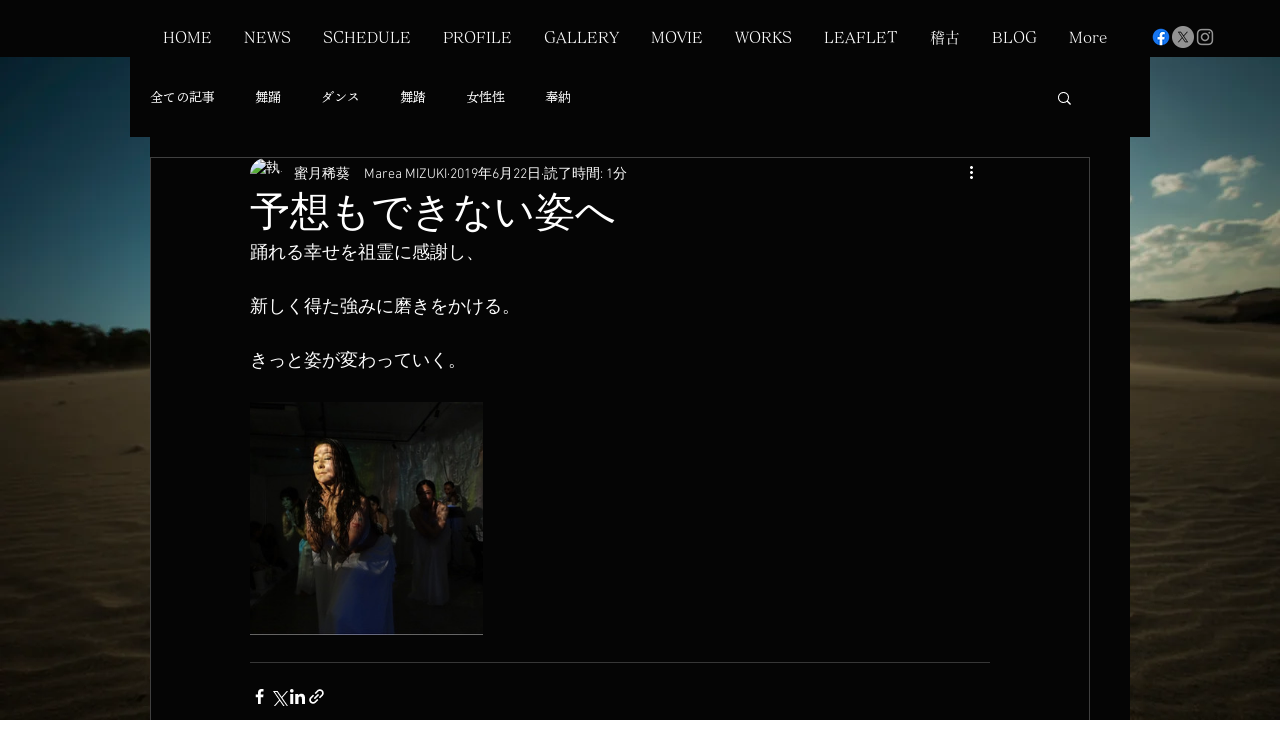

--- FILE ---
content_type: text/css; charset=utf-8
request_url: https://www.camalehoju.com/_serverless/pro-gallery-css-v4-server/layoutCss?ver=2&id=fpsbh-not-scoped&items=3655_800_534&container=402_740_313_720&options=gallerySizeType:px%7CenableInfiniteScroll:true%7CtitlePlacement:SHOW_ON_HOVER%7CgridStyle:1%7CimageMargin:20%7CgalleryLayout:2%7CisVertical:false%7CnumberOfImagesPerRow:3%7CgallerySizePx:300%7CcubeRatio:1%7CcubeType:fill%7CgalleryThumbnailsAlignment:bottom%7CthumbnailSpacings:0
body_size: -206
content:
#pro-gallery-fpsbh-not-scoped [data-hook="item-container"][data-idx="0"].gallery-item-container{opacity: 1 !important;display: block !important;transition: opacity .2s ease !important;top: 0px !important;left: 0px !important;right: auto !important;height: 233px !important;width: 233px !important;} #pro-gallery-fpsbh-not-scoped [data-hook="item-container"][data-idx="0"] .gallery-item-common-info-outer{height: 100% !important;} #pro-gallery-fpsbh-not-scoped [data-hook="item-container"][data-idx="0"] .gallery-item-common-info{height: 100% !important;width: 100% !important;} #pro-gallery-fpsbh-not-scoped [data-hook="item-container"][data-idx="0"] .gallery-item-wrapper{width: 233px !important;height: 233px !important;margin: 0 !important;} #pro-gallery-fpsbh-not-scoped [data-hook="item-container"][data-idx="0"] .gallery-item-content{width: 233px !important;height: 233px !important;margin: 0px 0px !important;opacity: 1 !important;} #pro-gallery-fpsbh-not-scoped [data-hook="item-container"][data-idx="0"] .gallery-item-hover{width: 233px !important;height: 233px !important;opacity: 1 !important;} #pro-gallery-fpsbh-not-scoped [data-hook="item-container"][data-idx="0"] .item-hover-flex-container{width: 233px !important;height: 233px !important;margin: 0px 0px !important;opacity: 1 !important;} #pro-gallery-fpsbh-not-scoped [data-hook="item-container"][data-idx="0"] .gallery-item-wrapper img{width: 100% !important;height: 100% !important;opacity: 1 !important;} #pro-gallery-fpsbh-not-scoped .pro-gallery-prerender{height:233px !important;}#pro-gallery-fpsbh-not-scoped {height:233px !important; width:740px !important;}#pro-gallery-fpsbh-not-scoped .pro-gallery-margin-container {height:233px !important;}#pro-gallery-fpsbh-not-scoped .pro-gallery {height:233px !important; width:740px !important;}#pro-gallery-fpsbh-not-scoped .pro-gallery-parent-container {height:233px !important; width:760px !important;}